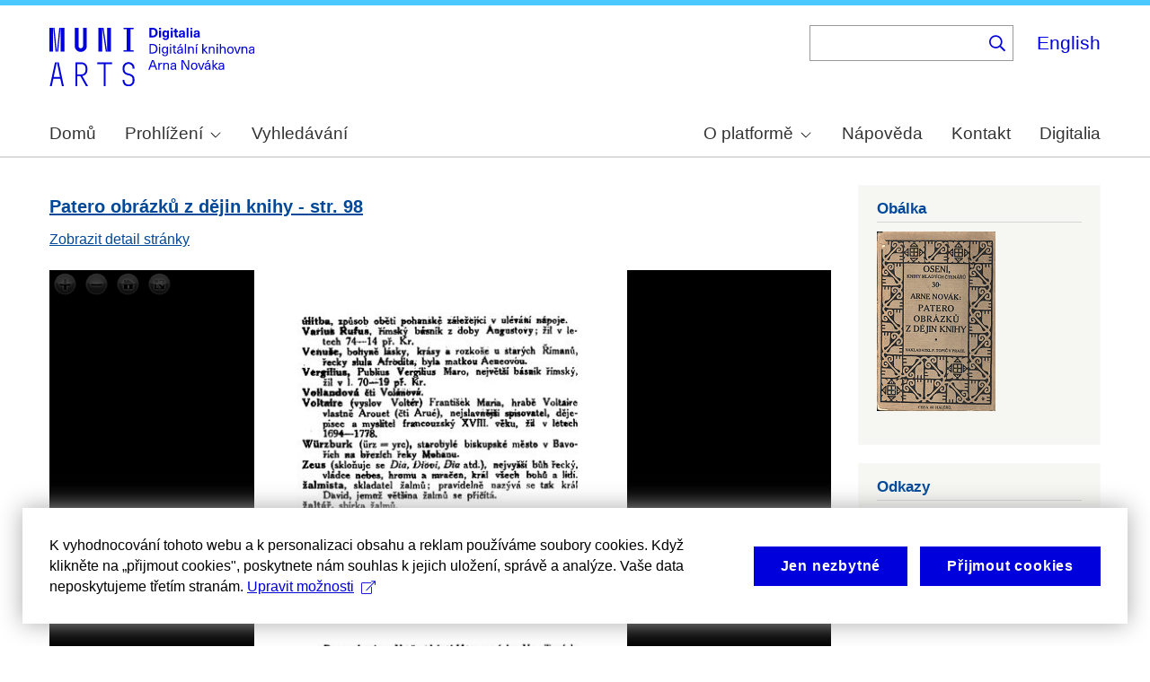

--- FILE ---
content_type: text/javascript
request_url: https://dan-demo.phil.muni.cz/sites/default/files/languages/cs_M59cFHA8RLY8X6VhZ1fNeRDHlxCtoK3TW6oV86uIPv4.js?t96zl1
body_size: 584
content:
window.drupalTranslations = {"strings":{"":{"Image":"Obr\u00e1zek","Title":"Nadpis","Edit":"Upravit","Save":"Ulo\u017eit","Enabled":"Zapnuto","Disabled":"Vypnuto","Advanced":"Pokro\u010dil\u00e9","Cancel":"Zru\u0161it","Add":"P\u0159idat","Collapse":"Sbalit","@label":"@label","Hide":"Skr\u00fdt","You have unsaved changes.":"M\u00e1te neulo\u017een\u00e9 zm\u011bny.","ID":"ID","Error message":"Chybov\u00e1 zpr\u00e1va","Next":"Dal\u0161\u00ed","Alias: @alias":"Alias: @alias","No alias":"\u017d\u00e1dn\u00fd alias","Caption":"Popisek","CSS classes":"CSS t\u0159\u00eddy","- Any -":"- V\u0161echno -","\u003CAny\u003E":"\u003CV\u0161echno\u003E"}},"pluralFormula":{"1":0,"2":1,"3":1,"4":1,"21":0,"22":1,"23":1,"24":1,"31":0,"32":1,"33":1,"34":1,"41":0,"42":1,"43":1,"44":1,"51":0,"52":1,"53":1,"54":1,"61":0,"62":1,"63":1,"64":1,"71":0,"72":1,"73":1,"74":1,"81":0,"82":1,"83":1,"84":1,"91":0,"92":1,"93":1,"94":1,"101":0,"102":1,"103":1,"104":1,"121":0,"122":1,"123":1,"124":1,"131":0,"132":1,"133":1,"134":1,"141":0,"142":1,"143":1,"144":1,"151":0,"152":1,"153":1,"154":1,"161":0,"162":1,"163":1,"164":1,"171":0,"172":1,"173":1,"174":1,"181":0,"182":1,"183":1,"184":1,"191":0,"192":1,"193":1,"194":1,"default":2}};